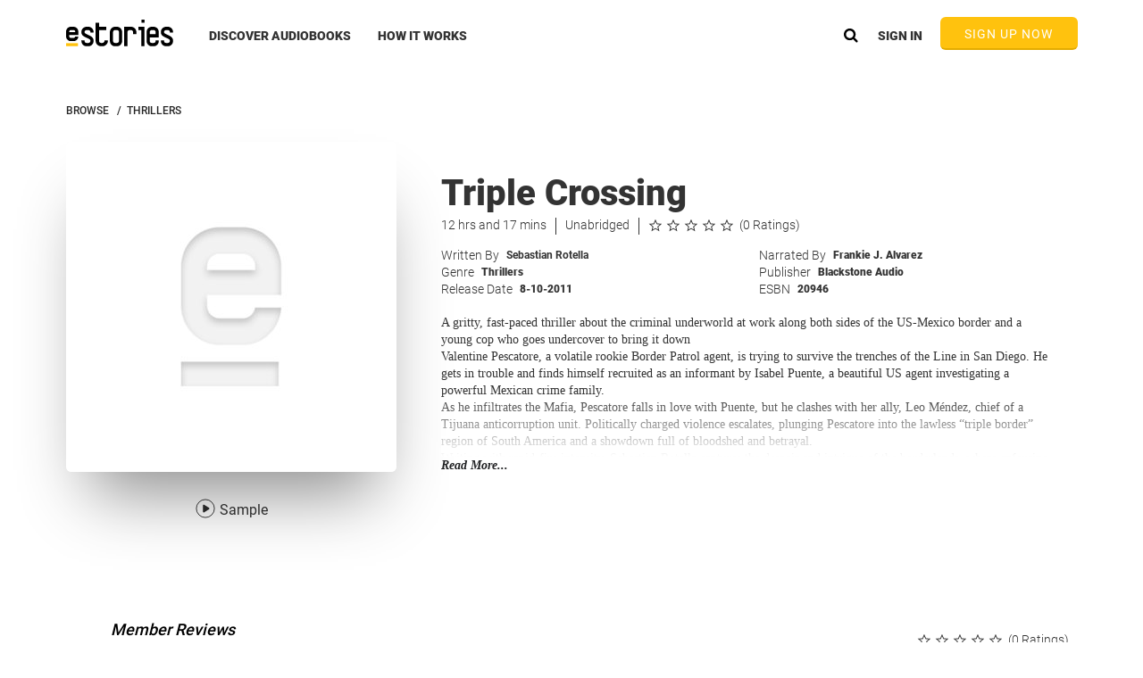

--- FILE ---
content_type: text/html
request_url: https://www.estories.com/store/audiobook/audiobook.tmpl.html
body_size: 4930
content:
<!--Top Header-->
<breadcrumbsld></breadcrumbsld>
<div id="audiobookDetails">
    <div class="audiobookDetailTopHeaderWrapper">
        <div class="blackOpacityOverlay white"></div>
        <div class="audiobookSummaryContentWrapper">
            <div class="containerFluid">
                <div class="genericResponsiveWrapper">
                    <section class="breadcrumbsWrapper audiobookInfoText">
                        <ul class="breadcrumbsList">
                            <li>
                                <a class="uppercase breadcrumb" ng-href="/browse">
                                    <h2>BROWSE</h2>
                                </a>
                                <span ng-show="audiobookCtrl.audiobook.genreList[0]" class="breadcrumb">&nbsp;&nbsp;/&nbsp;&nbsp;</span>
                            </li>
                            <li ng-show="audiobookCtrl.audiobook.genreList[0].parentGenreName">
                                <a class="uppercase breadcrumb"
                                   ng-href="{{ audiobookCtrl.audiobook.genreList[0] | linkToParentGenre }}">
                                    <h2>{{ audiobookCtrl.audiobook.genreList[0].parentGenreName }}</h2>
                                </a>
                                <span ng-show="audiobookCtrl.audiobook.genreList[0].parentGenreName" class="breadcrumb">&nbsp;&nbsp;/&nbsp;&nbsp;</span>
                            <li>
                            <li ng-if="audiobookCtrl.audiobook.genreList[0].parentGenreName">
                                <a class="uppercase breadcrumb"
                                   ng-href="{{ audiobookCtrl.audiobook.genreList[0] | linkToGenre }}">
                                    <h2>{{ audiobookCtrl.audiobook.genreList[0].name }}</h2>
                                </a>
                            </li>
                            <li ng-show="!audiobookCtrl.audiobook.genreList[0].parentGenreName">
                                <a class="uppercase breadcrumb"
                                   ng-href="{{ audiobookCtrl.audiobook.genreList[0] | linkToParentGenre }}">
                                    <h2>{{ audiobookCtrl.audiobook.genreList[0].name }}</h2>
                                </a>
                            </li>
                        </ul>
                    </section>
                    <div class="audiobookCoverWrapper"
                         title="cover image for {{audiobookCtrl.audiobook.title}}">
                        <aside title="cover image for {{audiobookCtrl.audiobook.title}}">
                            <div preload-image="{{audiobookCtrl.audiobook.coverUrl | imageByWidth:370}}"></div>
                        </aside>
                        <aside class="fullWidth audiobookPlaySampleWrapper">
                            <div style="display: inline-block;"
                                 ng-if="audiobookCtrl.audiobook.libraryAudiobookId == null">
                                <section ng-click="audiobookCtrl.playSample(audiobookCtrl.audiobook)">
                                    <div class="audiobookDetailPlaySampleSVG sampleBookDetail"></div>
                                    <div class="audiobookDetailSampleText">Sample</div>
                                </section>
                                <section ng-if="audiobookCtrl.account.isUserLoggedIn &&
                                 audiobookCtrl.audiobook.wishListItemId == null"
                                         ng-click="audiobookCtrl.addToWishList(audiobookCtrl.audiobook)">
                                    <div class="audiobookDetailWishListSVG sampleBookDetail"></div>
                                    <div class="audiobookDetailSampleText">Wishlist</div>
                                </section>
                                <section ng-if="audiobookCtrl.account.isUserLoggedIn &&
                                audiobookCtrl.audiobook.wishListItemId != null"
                                         ng-click="audiobookCtrl.deleteFromWishList(audiobookCtrl.audiobook)">
                                    <div class="audiobookDetailWishListSVG sampleBookDetail inWishList"></div>
                                    <div class="audiobookDetailSampleText">Wishlist</div>
                                </section>
                            </div>
                            <div style="display: inline-block;"
                                 ng-if="audiobookCtrl.audiobook.libraryAudiobookId != null">
                                <section ng-click="audiobookCtrl.playAudiobook(audiobookCtrl.audiobook)">
                                    <div class="audiobookDetailPlaySampleSVG"></div>
                                    <div class="audiobookDetailSampleText">Play Now</div>
                                </section>
                            </div>
                        </aside>
                    </div>
                    <!--mobile location for purchase buttons-->
                    <!--start of purchase buttons-->
                    <div class="mobileBuyButtonsWrapper">
                        <div ng-if="!audiobookCtrl.audiobookIsFree(audiobookCtrl.audiobook)">

                            <div class="purchasedAudiobookWrapper">
                                <!--No Valid Subscription-->
                                <div ng-if="!accountModel.subscriptionDetails && audiobookCtrl.audiobookHasCreditProduct() && accountModel.trialType != 'twoMo2cdt'">
                                    <div class="confirmButton staticActionCall firstListen floatLeft pointer"
                                         ng-click="audiobookCtrl.fbq();accountModel.signUpOrConfirmTrial();"
                                         ng-bind-html="(promoModel.promoPackage.callToActionCopy ? promoModel.promoPackage.callToActionCopy : '<strong>FREE</strong> with 30 day Trial Membership') | htmlReady">
                                    </div>
                                </div>

                                <!--No Valid Subscription and is 2mo 2 credit trial eligible-->
                                <div ng-if="!accountModel.subscriptionDetails && audiobookCtrl.audiobookHasCreditProduct() && accountModel.trialType == 'twoMo2cdt'">
                                    <div class="confirmButton staticActionCall firstListen floatLeft pointer"
                                         ng-click="audiobookCtrl.fbq();accountModel.signUpOrConfirmTrial();">
                                        2 Months & 2 Books <strong>FREE</strong>
                                    </div>
                                </div>

                                <!--No Valid Subscription but isn't trial eligible-->
                                <div ng-if="!accountModel.isSubscriptionValid()">
                                    <div class="confirmButton staticActionCall firstListen floatLeft pointer"
                                         ng-if="!audiobookCtrl.audiobook.libraryAudiobookId
                                         && !audiobookCtrl.hasAvailableCredit() && audiobookCtrl.isOnTrial() &&
                                         audiobookCtrl.audiobookHasCreditProduct()"
                                         ng-click="accountModel.showPurchaseAudiobookModal(audiobookCtrl.audiobook, 'START_PLAN_NOW')">
                                        <strong>Ready to start your plan?</strong>
                                    </div>
                                </div>
                                <!--Has Valid Subscription-->
                                <div ng-if="accountModel.isSubscriptionValid();">
                                    <!--User has book and hasn't rated yet-->
                                    <div class="confirmButton staticActionCall firstListen floatLeft pointer"
                                         ng-if="!audiobookCtrl.myReview && audiobookCtrl.audiobook.libraryAudiobookId"
                                         ng-click="audiobookCtrl.goToRateAndReview();">
                                        <strong>RATE & REVIEW</strong>
                                    </div>
                                    <!--Edit Review-->
                                    <div class="confirmButton staticActionCall firstListen floatLeft pointer"
                                         ng-if="audiobookCtrl.myReview && audiobookCtrl.audiobook.libraryAudiobookId"
                                         ng-click="audiobookCtrl.goToRateAndReview(); audiobookCtrl.editMyReview();">
                                        <strong>EDIT REVIEW</strong>
                                    </div>
                                    <!--User has credits and book is available for credit purchase-->
                                    <div class="confirmButton staticActionCall firstListen floatLeft pointer"
                                         ng-if="audiobookCtrl.audiobook.libraryAudiobookId == null
                                         && audiobookCtrl.account.subscriptionDetails.availableCredit > 0 &&
                                         audiobookCtrl.account.canBuyAudiobookWithCredit(audiobookCtrl.audiobook)"
                                         ng-click="accountModel.showPurchaseAudiobookModal(audiobookCtrl.audiobook, 'CREDIT')">

                                        <strong ng-show="!accountModel.subscriptionDetails.subscription.trial">PURCHASE
                                            FOR 1
                                            CREDIT</strong>
                                        <strong ng-show="accountModel.subscriptionDetails.subscription.trial">FREE WITH
                                            1
                                            TRIAL CREDIT</strong>
                                    </div>
                                    <!--User has NO credits left and book is available for credit purchase-->
                                    <div class="confirmButton staticActionCall firstListen floatLeft pointer"
                                         ng-if="!audiobookCtrl.audiobook.libraryAudiobookId
                                         && audiobookCtrl.isMember() && !audiobookCtrl.hasAvailableCredit()
                                         && !audiobookCtrl.isOnTrial()"
                                         ng-click="accountModel.showPurchaseAudiobookModal(null, 'BOOSTER')">
                    <span class="bold"
                          ng-bind-html="promoModel.hasCreditPromo() ? promoModel.promoPackage.callToActionCopy : 'Get Extra Credit' | htmlReady"></span>
                                    </div>
                                </div>
                            </div>
                            <!--Has gift credits-->
                            <div class="purchasedAudiobookWrapper" ng-if="audiobookCtrl.audiobookHasCreditProduct()">
                                <div style="margin-top: 1px;"
                                     class="confirmButton staticActionCall firstListen floatLeft pointer"
                                     ng-if="audiobookCtrl.account.giftCredit.availableCredit > 0 && audiobookCtrl.audiobook.libraryAudiobookId == null"
                                     ng-click="accountModel.showPurchaseAudiobookModal(audiobookCtrl.audiobook, 'CREDIT_GIFT')">
                                    <strong>PURCHASE
                                        FOR 1 GIFT
                                        CREDIT</strong>
                                </div>
                            </div>
                            <div class="purchasedAudiobookWrapper" ng-if="audiobookCtrl.retailPackage">
                                <div class="floatLeft buyAudiobookButton"
                                     ng-if="!audiobookCtrl.audiobook.libraryAudiobookId"
                                     ng-click="accountModel.showPurchaseAudiobookModal(audiobookCtrl.audiobook, 'RETAIL')">
                                    <div class="firstListenPrice">Buy Now:
                                        <span ng-bind-html="accountModel.getPrice(audiobookCtrl.audiobook, true) | htmlReady"></span>

                                    </div>
                                    <div class="firstListenPriceLine"></div>
                                </div>
                            </div>
                        </div>
                        <!--CTAs FOR FREE AUDIOBOOK-->
                        <div class="freeAudiobookPageContent"
                             ng-if="audiobookCtrl.audiobookIsFree(audiobookCtrl.audiobook)">
                            <div ng-if="!audiobookCtrl.audiobook.libraryAudiobookId" class="purchasedAudiobookWrapper">
                                <div class="confirmButton staticActionCall firstListen floatLeft pointer"
                                     ng-if="audiobookCtrl.account.isUserLoggedIn"
                                     ng-click="accountModel.showPurchaseAudiobookModal(audiobookCtrl.audiobook, audiobookCtrl.audiobookIsFree(audiobookCtrl.audiobook) ? 'RETAIL' : 'RETAIL')">
                                    <b>FREE</b>
                                </div>

                                <div class="confirmButton staticActionCall firstListen floatLeft pointer"
                                     ng-if="!audiobookCtrl.account.isUserLoggedIn"
                                     ng-click="audiobookCtrl.fbq();audiobookCtrl.signUpOrConfirmTrial();">
                                    <b>Free (requires Sign In or Sign Up)</b>
                                </div>
                            </div>
                            <!--Has Valid Subscription-->
                            <div ng-if="audiobookCtrl.audiobook.libraryAudiobookId" class="purchasedAudiobookWrapper">
                                <!--User has book and hasn't rated yet-->
                                <div class="confirmButton staticActionCall firstListen floatLeft pointer"
                                     ng-if="!audiobookCtrl.myReview"
                                     ng-click="audiobookCtrl.goToRateAndReview();">
                                    <strong>RATE & REVIEW</strong>
                                </div>
                                <!--Edit Review-->
                                <div class="confirmButton staticActionCall firstListen floatLeft pointer"
                                     ng-if="audiobookCtrl.myReview"
                                     ng-click="audiobookCtrl.goToRateAndReview(); audiobookCtrl.editMyReview();">
                                    <strong>EDIT REVIEW</strong>
                                </div>
                            </div>
                        </div>
                    </div>
                    <!--end of purchase buttons-->
                    <div class="audiobookSummaryWrapper">
                        <div style="float: left;"
                             ng-class="{noAudiobookFeaturedTag: !audiobookCtrl.getAudiobookFeaturedTag()}">
                            <div ng-if="audiobookCtrl.getAudiobookFeaturedTag()"
                                 class="carouselTitleText firstListen darkGrey featuredTag"
                                 ng-bind-html="audiobookCtrl.getAudiobookFeaturedTag() | htmlReady"></div>
                            <div ng-if="audiobookCtrl.getAudiobookFeaturedTag()" class="carouselTitleLine"
                                 style="margin-top: 14px;"></div>
                        </div>
                        <div class="clear"></div>
                        <div class="title" ng-if="audiobookCtrl.audiobook.title"><h1>{{audiobookCtrl.audiobook.title |
                            limitChars: 90}}</h1></div>
                        <div class="fullWidth" style="margin-top: 5px;">
                            <div class="firstListenText darkGrey" ng-if="audiobookCtrl.audiobookRuntime">
                                {{audiobookCtrl.audiobookRuntime.hours}}
                                hrs and
                                {{audiobookCtrl.audiobookRuntime.minutes}}
                                mins
                            </div>
                            <div class="firstListenText darkGrey">{{audiobookCtrl.audiobookAbridged}}</div>
                            <div ng-class="{ noBorder : !audiobookCtrl.audiobookRuntime }"
                                 class="firstListenText darkGrey" style="padding-right: 0;">
                                <star-rating ng-if="!audiobookCtrl.myReview"
                                             rating="{{audiobookCtrl.audiobook.rating*2}}"></star-rating>
                                <star-rating ng-if="audiobookCtrl.myReview" rating="{{audiobookCtrl.myReview.rating*2}}"
                                             color="amber"></star-rating>
                            </div>
                            <div class="firstListenText darkGrey ratingsCount">
                                <span ng-if="!audiobookCtrl.myReview">
                                    ({{audiobookCtrl.audiobook.numberOfRatings}} Ratings)
                                </span>
                            </div>
                        </div>

                        <div class="audiobookSummary fullWidth floatLeft">
                            <div class="firstListenText darkGrey" ng-if="audiobookCtrl.authorList[0]">
                                <section>Written By</section>
                                <section class="audiobookInfoText">
                                    <span class="bold" style="white-space:  normal"
                                          ng-repeat="author in audiobookCtrl.authorList">
                                        <a class="metadata" ng-href="{{author | linkToAuthor }}">{{author.name}}
                                            <span ng-show="$index < audiobookCtrl.authorList.length-1 ">,</span>
                                        </a>
                                    </span>
                                </section>
                            </div>
                            <div class="firstListenText darkGrey" ng-if="audiobookCtrl.narratorList">
                                <section>Narrated By</section>
                                <section class="audiobookInfoText">
                                    <span style="white-space:  normal"
                                          ng-repeat="narrator in audiobookCtrl.narratorList">
                                        <a class="bold metadata" ng-href="{{narrator | linkToNarrator}}">
                                            {{narrator.name}}<span
                                                ng-show="$index < audiobookCtrl.narratorList.length-1 ">,</span>
                                        </a>
                                    </span>
                                </section>
                            </div>
                            <div class="firstListenText" ng-show="audiobookCtrl.audiobook.genreList.length > 0">
                                <section>Genre</section>
                                <section class="audiobookInfoText">
                                    <span style="white-space:  normal"
                                          ng-repeat="genre in audiobookCtrl.audiobook.genreList">
                                        <a class="bold" ng-href="{{genre | linkToGenre}}">
                                            {{genre.name}}<span
                                                ng-show="$index < audiobookCtrl.audiobook.genreList.length-1 ">,</span>
                                        </a>
                                        </span>
                                </section>
                            </div>
                            <div ng-if="audiobookCtrl.audiobook.series != null" class="firstListenText darkGrey">
                                <section>Series</section>
                                <section class="audiobookInfoText dotted bold">
                                    {{audiobookCtrl.audiobook.series.name}}
                                </section>
                            </div>
                            <div class="firstListenText darkGrey" ng-if="audiobookCtrl.audiobook.publisher">
                                <section>Publisher</section>
                                <a class="bold metadata"
                                   ng-href="{{audiobookCtrl.audiobook.publisher | linkToPublisher }}">
                                    <section class="audiobookInfoText">
                                        {{audiobookCtrl.audiobook.publisher.name}}
                                    </section>
                                </a>
                            </div>
                            <div class="firstListenText darkGrey" ng-if="audiobookCtrl.streetDate">
                                <section>Release Date</section>
                                <section class="audiobookInfoText bold">
                                    {{audiobookCtrl.streetDate}}
                                </section>
                            </div>
                            <!--SIGNED IN AND HAS PAID SUB-->
                            <div class="firstListenText darkGrey"
                                 ng-if="accountModel.isPaidMember() && audiobookCtrl.retailPackage.nonMemberPrice">
                                <section>Retail Price</section>
                                <section class="audiobookInfoText bold">
                                    {{audiobookCtrl.retailPackage.currency |
                                    currencyToSymbol}}{{audiobookCtrl.onSale ?
                                    audiobookCtrl.retailPackage.nonMemberPromoPrice :
                                    audiobookCtrl.retailPackage.nonMemberPrice}}
                                </section>
                            </div>
                            <!--GUEST OR LOGGED IN WITH NO PAID SUB-->
                            <div class="firstListenText darkGrey"
                                 ng-if="!accountModel.isPaidMember() && audiobookCtrl.retailPackage.memberPrice">
                                <section>Member Price</section>
                                <section class="audiobookInfoText bold">
                                    {{audiobookCtrl.retailPackage.currency |
                                    currencyToSymbol}}{{audiobookCtrl.onSale ?
                                    audiobookCtrl.retailPackage.memberPromoPrice :
                                    audiobookCtrl.retailPackage.memberPrice}}
                                </section>
                            </div>
                            <div class="firstListenText darkGrey"
                                 ng-if="audiobookCtrl.audiobook.providerAudiobookId">
                                <section>ESBN</section>
                                <section class="audiobookInfoText bold">
                                    {{audiobookCtrl.audiobook.providerAudiobookId}}
                                </section>
                            </div>
                            <div class="synopsisBlock">
                                <section class="synopsisText" ng-class="{crop: audiobookCtrl.cropDescription}">
                                    <div ng-bind-html="audiobookCtrl.audiobook.description | htmlReady"></div>
                                    <div class="fadeGradient" ng-if="audiobookCtrl.cropDescription"></div>
                                </section>
                                <div class="loadMoreBio" ng-show="audiobookCtrl.cropDescription"
                                     ng-click="audiobookCtrl.cropDescription = false">Read More...
                                </div>
                            </div>
                            <div class="clear"></div>
                            <!--desktop location for purchase buttons-->
                            <!--start of purchase buttons-->
                            <div class="desktopBuyButtonsWrapper">
                                <div ng-if="!audiobookCtrl.audiobookIsFree(audiobookCtrl.audiobook)">

                                    <div class="purchasedAudiobookWrapper">
                                        <!--No Valid Subscription-->
                                        <div tabindex="0"
                                             ng-if="!accountModel.hasSubscriptionOrCredits() && audiobookCtrl.audiobookHasCreditProduct() && accountModel.trialType != 'twoMo2cdt'">
                                            <div class="confirmButton staticActionCall firstListen floatLeft pointer"
                                                 ng-class="{giftCreditComboButton : audiobookCtrl.account.giftCredit.availableCredit > 0 && audiobookCtrl.audiobook.libraryAudiobookId == null}"
                                                 ng-click="audiobookCtrl.fbq();accountModel.signUpOrConfirmTrial();"
                                                 ng-bind-html="(promoModel.promoPackage.callToActionCopy ? promoModel.promoPackage.callToActionCopy : '<strong>FREE</strong> with 30 day Trial Membership') | htmlReady">
                                            </div>
                                        </div>

                                        <!--No Valid Subscription and is 2mo 2 credit trial eligible-->
                                        <div tabindex="0"
                                             ng-if="!accountModel.hasSubscription() && audiobookCtrl.audiobookHasCreditProduct() && accountModel.trialType == 'twoMo2cdt'">
                                            <div class="confirmButton staticActionCall firstListen floatLeft pointer"
                                                 ng-class="{giftCreditComboButton : audiobookCtrl.account.giftCredit.availableCredit > 0 && audiobookCtrl.audiobook.libraryAudiobookId == null}"
                                                 ng-click="audiobookCtrl.fbq();accountModel.signUpOrConfirmTrial();">
                                                2 Months & 2 Books <strong>FREE</strong>
                                            </div>
                                        </div>

                                        <!--No Valid Subscription but isn't trial eligible-->
                                        <div tabindex="0" ng-if="hasSubscription()">
                                            <div class="confirmButton staticActionCall firstListen floatLeft pointer"
                                                 ng-class="{giftCreditComboButton : audiobookCtrl.account.giftCredit.availableCredit > 0 && audiobookCtrl.audiobook.libraryAudiobookId == null}"
                                                 ng-if="!audiobookCtrl.audiobook.libraryAudiobookId
                                         && !audiobookCtrl.hasAvailableCredit() && audiobookCtrl.isOnTrial() &&
                                         audiobookCtrl.audiobookHasCreditProduct()"
                                                 ng-click="accountModel.showPurchaseAudiobookModal(audiobookCtrl.audiobook, 'START_PLAN_NOW')">
                                                <strong>Ready to start your plan?</strong>
                                            </div>
                                        </div>
                                        <!--Has Valid Subscription-->
                                        <div tabindex="0">
                                            <!--User has book and hasn't rated yet-->
                                            <div class="confirmButton staticActionCall firstListen floatLeft pointer"
                                                 ng-class="{giftCreditComboButton : audiobookCtrl.account.giftCredit.availableCredit > 0 && audiobookCtrl.audiobook.libraryAudiobookId == null}"
                                                 ng-if="!audiobookCtrl.myReview && audiobookCtrl.audiobook.libraryAudiobookId"
                                                 ng-click="audiobookCtrl.goToRateAndReview();">
                                                <strong>RATE & REVIEW</strong>
                                            </div>
                                            <!--Edit Review-->
                                            <div tabindex="0"
                                                 class="confirmButton staticActionCall firstListen floatLeft pointer"
                                                 ng-class="{giftCreditComboButton : audiobookCtrl.account.giftCredit.availableCredit > 0 && audiobookCtrl.audiobook.libraryAudiobookId == null}"
                                                 ng-if="audiobookCtrl.myReview && audiobookCtrl.audiobook.libraryAudiobookId"
                                                 ng-click="audiobookCtrl.goToRateAndReview(); audiobookCtrl.editMyReview();">
                                                <strong>EDIT REVIEW</strong>
                                            </div>
                                            <!--User has credits and book is available for credit purchase-->
                                            <div tabindex="0"
                                                 class="confirmButton staticActionCall firstListen floatLeft pointer"
                                                 ng-class="{giftCreditComboButton : audiobookCtrl.account.giftCredit.availableCredit > 0 && audiobookCtrl.audiobook.libraryAudiobookId == null}"
                                                 ng-if="audiobookCtrl.audiobook.libraryAudiobookId == null
                                         && audiobookCtrl.account.subscriptionDetails.availableCredit > 0 &&
                                         audiobookCtrl.account.canBuyAudiobookWithCredit(audiobookCtrl.audiobook)"
                                                 ng-click="accountModel.showPurchaseAudiobookModal(audiobookCtrl.audiobook, 'CREDIT')">

                                                <strong ng-show="!accountModel.subscriptionDetails.subscription.trial">PURCHASE
                                                    FOR 1
                                                    CREDIT</strong>
                                                <strong ng-show="accountModel.subscriptionDetails.subscription.trial">FREE
                                                    WITH
                                                    1
                                                    TRIAL CREDIT</strong>
                                            </div>
                                            <!--User has NO credits left and book is available for credit purchase-->
                                            <div tabindex="0"
                                                 class="confirmButton staticActionCall firstListen floatLeft pointer"
                                                 ng-if="!audiobookCtrl.audiobook.libraryAudiobookId
                                         && audiobookCtrl.isMember() && !audiobookCtrl.hasAvailableCredit()
                                         && !audiobookCtrl.isOnTrial()"
                                                 ng-class="{giftCreditComboButton : audiobookCtrl.account.giftCredit.availableCredit > 0 && audiobookCtrl.audiobook.libraryAudiobookId == null}"
                                                 ng-click="accountModel.showPurchaseAudiobookModal(null, 'BOOSTER')">
                    <span class="bold"
                          ng-bind-html="promoModel.hasCreditPromo() ? promoModel.promoPackage.callToActionCopy : 'Get Extra Credit' | htmlReady"></span>
                                            </div>
                                        </div>
                                    </div>
                                    <!--Has gift credits-->
                                    <div class="purchasedAudiobookWrapper"
                                         ng-if="audiobookCtrl.audiobookHasCreditProduct()">
                                        <div tabindex="0"
                                             class="giftCreditBuyButton confirmButton staticActionCall firstListen floatLeft pointer"
                                             ng-if="audiobookCtrl.account.giftCredit.availableCredit > 0 && audiobookCtrl.audiobook.libraryAudiobookId == null"
                                             ng-click="accountModel.showPurchaseAudiobookModal(audiobookCtrl.audiobook, 'CREDIT_GIFT')">
                                            <strong>PURCHASE
                                                FOR 1 GIFT
                                                CREDIT</strong>
                                        </div>
                                    </div>

                                    <div class="purchasedAudiobookWrapper" ng-if="audiobookCtrl.retailPackage">
                                        <div tabindex="0" class="floatLeft buyAudiobookButton"
                                             ng-if="!audiobookCtrl.audiobook.libraryAudiobookId"
                                             ng-click="accountModel.showPurchaseAudiobookModal(audiobookCtrl.audiobook, 'RETAIL')">
                                            <div class="firstListenPrice">Buy Now:
                                                <span ng-bind-html="accountModel.getPrice(audiobookCtrl.audiobook, true) | htmlReady"></span>
                                            </div>
                                            <div class="firstListenPriceLine"></div>
                                        </div>
                                    </div>

                                </div>
                                <!--CTAs FOR FREE AUDIOBOOK-->
                                <div class="freeAudiobookPageContent"
                                     ng-if="audiobookCtrl.audiobookIsFree(audiobookCtrl.audiobook)">
                                    <div ng-if="!audiobookCtrl.audiobook.libraryAudiobookId"
                                         class="purchasedAudiobookWrapper">
                                        <div tabindex="0"
                                             class="confirmButton staticActionCall firstListen floatLeft pointer"
                                             ng-if="audiobookCtrl.account.isUserLoggedIn"
                                             ng-click="accountModel.showPurchaseAudiobookModal(audiobookCtrl.audiobook, audiobookCtrl.audiobookIsFree(audiobookCtrl.audiobook) ? 'RETAIL' : 'RETAIL')">
                                            <b>FREE</b>
                                        </div>

                                        <div tabindex="0"
                                             class="confirmButton staticActionCall firstListen floatLeft pointer"
                                             ng-if="!audiobookCtrl.account.isUserLoggedIn"
                                             ng-click="audiobookCtrl.fbq();audiobookCtrl.signUpOrConfirmTrial();">
                                            <b>Free (requires Sign In or Sign Up)</b>
                                        </div>
                                    </div>
                                    <!--Has Valid Subscription-->
                                    <div ng-if="audiobookCtrl.audiobook.libraryAudiobookId"
                                         class="purchasedAudiobookWrapper">
                                        <!--User has book and hasn't rated yet-->
                                        <div tabindex="0"
                                             class="confirmButton staticActionCall firstListen floatLeft pointer"
                                             ng-if="!audiobookCtrl.myReview"
                                             ng-click="audiobookCtrl.goToRateAndReview();">
                                            <strong>RATE & REVIEW</strong>
                                        </div>
                                        <!--Edit Review-->
                                        <div tabindex="0"
                                             class="confirmButton staticActionCall firstListen floatLeft pointer"
                                             ng-if="audiobookCtrl.myReview"
                                             ng-click="audiobookCtrl.goToRateAndReview(); audiobookCtrl.editMyReview();">
                                            <strong>EDIT REVIEW</strong>
                                        </div>
                                    </div>
                                </div>
                            </div>
                            <!--end of purchase buttons-->

                            <div class="purchasedAudiobookWrapper"
                                 ng-if="audiobookCtrl.audiobook.libraryAudiobookId != null && audiobookCtrl.purchaseDate != null">
                                <div class="floatLeft purchasedOn">
                                    <div class="firstListenPrice"><strong>PURCHASED</strong>
                                        on {{audiobookCtrl.purchaseDate}}
                                    </div>
                                    <div class="firstListenPriceLine"></div>
                                </div>
                            </div>
                        </div>
                    </div>
                </div>
            </div>
        </div>
    </div>

    <!--Similar Titles-->
    <div class="carouselWrapper" id="similarTitles" ng-if="audiobookCtrl.similarList.length">
        <div class="containerFluid">
            <div class="standardCarouselWrapper">
                <grid-title title="'Similar Titles'"></grid-title>
            </div>
        </div>
        <grid-carousel data="audiobookCtrl.similarList"></grid-carousel>
    </div>

    <!--Members Also Bought-->
    <!--<div class="carouselWrapper" ng-show="audiobookCtrl.membersBoughtList.length">
        <grid-carousel type="grid" data="audiobookCtrl.membersBoughtList"
                       text-title="Members Also Bought"></grid-carousel>
    </div>-->

    <!-- Rest of Content -->
    <div class="standardCarouselWrapper">
        <!--Side Carousel Column-->
        <div class="smallCarouselColumn" id="moreByAuthorAndNarratorCarousel"
             ng-if="audiobookCtrl.moreByAuthorList.length || audiobookCtrl.moreByNarratorList.length">
            <!--More by Author carousel-->
            <div class="sideCarouselWrapper" ng-show="audiobookCtrl.moreByAuthorList.length > 2">
                <grid-title title="'More by Author'"></grid-title>
                <see-all-link author="audiobookCtrl.audiobook.authorList[0]"></see-all-link>
                <grid-carousel data="audiobookCtrl.moreByAuthorList"></grid-carousel>
            </div>

            <!--More by Narrator carousel-->
            <div class="sideCarouselWrapper" ng-show="audiobookCtrl.moreByNarratorList.length > 2">
                <grid-title title="'More by Narrator'" color="#ffc20e"></grid-title>
                <see-all-link narrator="audiobookCtrl.audiobook.narratorList[0]"></see-all-link>
                <grid-carousel data="audiobookCtrl.moreByNarratorList"></grid-carousel>
            </div>

        </div>
        <!--Side Carousel Column-->
        <div class="containerFluid" id="moreByAuthorAndNarratorButtons">
            <!--More by Author button-->
            <div class="confirmButton staticActionCall firstListen floatLeft pointer">
                <a role="link" ng-href="{{audiobookCtrl.audiobook.authorList[0] | linkToAuthor }}">MORE BY AUTHOR</a>
            </div>
            <!--More by Narrator button-->
            <div class="confirmButton staticActionCall firstListen floatRight pointer">
                <a role="link" ng-href="{{audiobookCtrl.audiobook.narratorList[0] | linkToNarrator}}">MORE BY
                    NARRATOR</a>
            </div>
        </div>
        <!--Rate & Review Column-->
        <div class="rateReviewColumn" id="audiobookRateReviewAnchor"
             ng-style="audiobookCtrl.moreByAuthorList.length < 2 && audiobookCtrl.moreByNarratorList.length < 2 ? { 'margin-left':'0px'} : { 'margin-left':''}">
            <!--Generic Ratings Counter-->
            <div style="position: absolute; margin-top: 0; right: 0;">
                <div class="floatRight" style="margin-top: 12px;">
                    <div class="firstListenText darkGrey ratingsCount">({{audiobookCtrl.audiobook.numberOfRatings}}
                        Ratings)
                    </div>
                </div>
                <div class="floatRight" style="margin-top: 12px;">
                    <star-rating rating="{{audiobookCtrl.audiobook.rating*2}}"></star-rating>
                </div>
            </div>
            <div class="carouselHeader"
                 ng-if="audiobookCtrl.account.isUserLoggedIn &&
                 audiobookCtrl.audiobook.libraryAudiobookId != null">
                <div class="floatLeft fullWidth" style="padding-bottom: 60px;"
                     ng-class="{editOnHover: audiobookCtrl.myReview != null && !audiobookCtrl.editReview}">
                    <div class="carouselTitleText">
                        RATE & REVIEW
                    </div>
                    <div class="carouselTitleLine"></div>
                    <div class="editMyReviewOpacityOverlay"></div>
                    <audiobook-review ng-if="audiobookCtrl.myReview != null && !audiobookCtrl.editReview"
                                      review="audiobookCtrl.myReview"></audiobook-review>
                    <div class="editMyReviewWrapper">
                        <div class="editMyReview"
                             ng-click="audiobookCtrl.goToRateAndReview();audiobookCtrl.editMyReview()">
                            EDIT
                        </div>
                        <div class="editMyReview delete" ng-click="audiobookCtrl.deleteReview();">DELETE</div>
                        <div class="firstListenPriceLine edit"></div>
                    </div>

                    <div id="rateModule" class="embeddedRateModule fullWidth"
                         ng-if="audiobookCtrl.myReview == null || audiobookCtrl.editReview">
                        <div class="changeRatingStarContainer">
                            <ratable-star-rating rating="audiobookCtrl.myReview.rating*2"
                                                 color="amber"></ratable-star-rating>
                        </div>

                        <form ng-submit="audiobookCtrl.reviewAudiobook();">
                            <div class="fullWidth">
                                <label for="reviewHeadlineInput" class="fullWidth">Headline</label>
                                <input id="reviewHeadlineInput" type="text" ng-model="audiobookCtrl.reviewHeadline"/>
                            </div>
                            <div class="fullWidth">
                                <label for="reviewBodyInput" class="fullWidth">Review</label>
                                <textarea id="reviewBodyInput" class="fullWidth" ng-model="audiobookCtrl.reviewBody"></textarea>
                            </div>
                            <div class="fullWidth" style="display: inline-block">
                                <div class="floatRight" style="margin-top: 18px; margin-right: 20px;">
                                    <div class="confirmButton staticActionCall firstListen floatLeft pointer"
                                         ng-click="audiobookCtrl.reviewAudiobook();"><strong>SUBMIT</strong> Rating &
                                        Review
                                    </div>
                                    <div class="floatLeft">
                                        <div class="firstListenPrice pointer" ng-click="audiobookCtrl.discardReview();"
                                             style="font-weight: 900">CANCEL
                                        </div>
                                        <div class="firstListenPriceLine"></div>
                                    </div>
                                </div>
                            </div>
                        </form>
                        <div class="purchaseErrorWrapper audiobook"
                             ng-show="audiobookCtrl.reviewServerError != null">
                            <div class="purchaseError ">{{audiobookCtrl.reviewServerError}}</div>
                        </div>
                    </div>
                </div>
            </div>
            <div class="carouselHeader">
                <grid-title title="'Member Reviews'" color="#ffc20e"></grid-title>
                <div ng-show="!audiobookCtrl.membersReviewList.length"
                     style="font-family: Roboto, sans-serif; font-size: 16px; color: #333">
                    There are no reviews for this book yet
                </div>
                <div class="fullWidth floatLeft" style="margin-bottom: 30px;"
                     ng-show="audiobookCtrl.membersReviewList.length"
                     ng-repeat="review in audiobookCtrl.membersReviewList">
                    <audiobook-review review="review"></audiobook-review>
                </div>
            </div>
        </div>
    </div>
</div>
